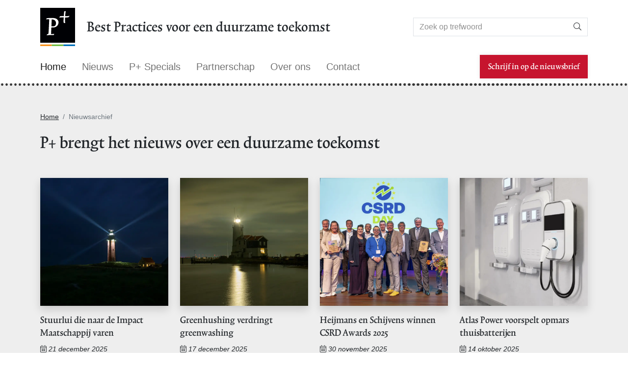

--- FILE ---
content_type: text/html; charset=utf-8
request_url: https://www.p-plus.nl/nl/nieuws?cat=profit
body_size: 15871
content:
<!doctype html>
<html lang='nl'>
<head>
<meta charset="utf-8">
<link rel="dns-prefetch preconnect" href="https://maxcdn.bootstrapcdn.com">
<link rel="dns-prefetch preconnect" href="https://www.googletagmanager.com">
<link rel="dns-prefetch preconnect" href="https://ajax.googleapis.com">
<meta name="viewport" content="width=device-width, initial-scale=1">
<meta name="author" content="Jan Bom">
<meta name="generator" content="Westsite CDCP">
<title>Laatste nieuws</title>
<meta name="description" content="Laatste nieuws"/>
<meta name="keywords" content="Laatste nieuws"/>
<meta property="og:title" content=""/>
<meta property="og:description" content=""/>
<meta property="og:image" content=""/>
<meta property="og:type" content=""/>
<meta property="og:url" content=""/>
<meta property="og:site_name" content="P+"/>
<meta property="fb:admins" content="1355871421"/>
<meta property="fb:app_id" content="262464087513422"/>
<link rel="apple-touch-icon" sizes="180x180" href="/static/images/icons/apple-touch-icon.png?v=20220228-161800">
<link rel="icon" type="image/png" sizes="32x32" href="/static/images/icons/favicon-32x32.png?v=20220228-161800">
<link rel="icon" type="image/png" sizes="194x194" href="/static/images/icons/favicon-194x194.png?v=20220228-161800">
<link rel="icon" type="image/png" sizes="192x192" href="/static/images/icons/android-chrome-192x192.png?v=20220228-161800">
<link rel="icon" type="image/png" sizes="16x16" href="/static/images/icons/favicon-16x16.png?v=20220228-161800">
<link rel="manifest" href="/static/images/icons/site.webmanifest?v=20220228-161800">
<link rel="mask-icon" href="/static/images/icons/safari-pinned-tab.svg?v=20220228-161800" color="#000000">
<link rel="shortcut icon" href="/static/images/icons/favicon.ico?v=20220228-161800">
<meta name="msapplication-TileColor" content="#ffffff">
<meta name="msapplication-config" content="/static/images/icons/browserconfig.xml?v=20220228-161800">
<meta name="theme-color" content="#ffffff">
<meta http-equiv="X-UA-Compatible" content="IE=edge">
<meta name="apple-mobile-web-app-capable" content="yes">
<meta name="apple-mobile-web-app-status-bar-style" content="black">
<meta name="format-detection" content="telephone=no">
<link rel="canonical" href="https://www.p-plus.nl/nl/nieuws">
<style>
      .bd-placeholder-img {
        font-size: 1.125rem;
        text-anchor: middle;
        -webkit-user-select: none;
        -moz-user-select: none;
        user-select: none;
      }

      @media (min-width: 768px) {
        .bd-placeholder-img-lg {
          font-size: 3.5rem;
        }
      }
    </style>
<link href="/static/css/style.css?v=20220228-161800" rel="stylesheet" media="screen"/>
<link href="/static/css/print.css?v=20220228-161800" rel="stylesheet" media="print"/>
<script async src="https://www.googletagmanager.com/gtag/js?id=UA-69300814-1"></script>
<script>	
//!function(f,b,e,v,n,t,s){if(f.fbq)return;n=f.fbq=function(){n.callMethod? n.callMethod.apply(n,arguments):n.queue.push(arguments)};if(!f._fbq)f._fbq=n; n.push=n;n.loaded=!0;n.version='2.0';n.queue=[];t=b.createElement(e);t.async=!0; t.src=v;s=b.getElementsByTagName(e)[0];s.parentNode.insertBefore(t,s)}(window, document,'script','https://connect.facebook.net/en_US/fbevents.js');
//fbq('init', '');
//fbq('track', 'PageView');

	  window.dataLayer = window.dataLayer || [];
	  var sCookieName = "cookiewarning";

	  function readCookie(name) {
		  var nameEQ = name + "=";
		  var ca = document.cookie.split(';');
		  for (var i = 0; i < ca.length; i++) {
			  var c = ca[i];
			  while (c.charAt(0) == ' ') c = c.substring(1, c.length);
			  if (c.indexOf(nameEQ) == 0) return c.substring(nameEQ.length, c.length);
		  }
		  return null;
	  }

		function setCookie(cookievalue) {
			createCookie(sCookieName, cookievalue, 365);
			setCookieWarning(false);
		}

		function setAnalytics(GAstate) {
			if (GAstate === 1) {
				window['ga-disable-UA-69300814-1'] = false;
			} else {
				window['ga-disable-UA-69300814-1'] = true;
			}
            function gtag(){dataLayer.push(arguments);}
            gtag('js', new Date());
            gtag('config', 'UA-69300814-1');
		}

		function setFBpixel(FBstate) {
			/*  // uitgeschakeld voor deze site
            if (FBstate === 1) {
                fbq('init', '');
                fbq('track', 'PageView');
			} else {
			}
            */
		}
        // cookiewarning 0: functional ✘ preferences ✘ analytics ✘ social ✘
        // cookiewarning 1: functional ✔ preferences ✘ analytics ✘ social ✘
        // cookiewarning 2: functional ✔ preferences ✔ analytics ✘ social ✘
        // cookiewarning 3: functional ✔ preferences ✔ analytics ✔ social ✘
        // cookiewarning 4: functional ✔ preferences ✘ analytics ✔ social ✘
        // cookiewarning 5: functional ✔ preferences ✔ analytics ✔ social ✔
        // cookiewarning 6: functional ✔ preferences ✘ analytics ✔ social ✔
        // cookiewarning 7: functional ✔ preferences ✔ analytics ✘ social ✔
        // cookiewarning 8: functional ✔ preferences ✘ analytics ✘ social ✔
	  if (readCookie(sCookieName) == 1) {
			// cookiewarning 1: functional ✔ preferences ✘ analytics ✘ social ✘
            setAnalytics(0);
            setFBpixel(0);
			//$(window).load(function(){
			//	$( ".setscookies" ).remove();
			//});
	  } else if (readCookie(sCookieName) == 2) {
			// cookiewarning 2: functional ✔ preferences ✔ analytics ✘ social ✘
            setAnalytics(0);
            setFBpixel(0);
			//$(window).load(function(){
			//	$( ".setscookies" ).remove();
			//});
	  } else if (readCookie(sCookieName) == 3) {
			// cookiewarning 3: functional ✔ preferences ✔ analytics ✔ social ✘
            setAnalytics(1);
            setFBpixel(0);
			//$(window).load(function(){
			//	$( ".setscookies" ).remove();
			//});
	  } else if (readCookie(sCookieName) == 4) {
			// cookiewarning 4: functional ✔ preferences ✘ analytics ✔ social ✘
            setAnalytics(1);
            setFBpixel(0);
			//$(window).load(function(){
			//	$( ".setscookies" ).remove();
			//});
	  } else if (readCookie(sCookieName) == 5) {
			// cookiewarning 5: functional ✔ preferences ✔ analytics ✔ social ✔
            setAnalytics(1);
            setFBpixel(1);
	  } else if (readCookie(sCookieName) == 6) {
			// cookiewarning 6: functional ✔ preferences ✘ analytics ✔ social ✔
            setAnalytics(1);
            setFBpixel(1);
	  } else if (readCookie(sCookieName) == 7) {
			// cookiewarning 7: functional ✔ preferences ✔ analytics ✘ social ✔
            setAnalytics(0);
            setFBpixel(1);
	  } else if (readCookie(sCookieName) == 8) {
			// cookiewarning 8: functional ✔ preferences ✘ analytics ✘ social ✔
            setAnalytics(0);
            setFBpixel(1);
	  } else {
			// cookiewarning 0: functional ✘ preferences ✘ analytics ✘ social ✘
            setAnalytics(0);
            setFBpixel(0);
	  }
  </script>
</head>
<body itemscope itemtype="https://schema.org/WebSite">
<link itemprop="url" href="https://www.p-plus.nl/nl/nieuws"/>
<noscript><img height="1" width="1" style="display:none" src="https://www.facebook.com/tr?id=&ev=PageView&noscript=1" alt=""/></noscript>
<a href="#maincontent" class="sr-only sr-only-focusable langcdcp">Skip to main content</a>
<span class="anchor" id="top"></span>
<header class="__fixed-top">
<div class="container-fluid container-xl">
<div class="row my-3 align-items-center">
<div class="col-2 col-md-1 order-1 order-md-1">
<a href="/nl/" title="P+ Home"><img src="/static/images/logos/logo_p-plus.svg" alt="P+ Logo" width="168" height="177" class="img-fluid"></a>
</div>
<div class="col-12 col-md-7 text-start order-3 order-md-2">
<div class="text-title text-slogan langcdcp">Best Practices voor een duurzame toekomst</div>
</div>
<div class="col-10 col-md-4 order-2 order-md-3">
<form class="d-flex" method="get" enctype="text/plain" action="/nl/zoeken" name="searchform" id="searchform">
<div class="input-group mb-0">
<input class="form-control border border-end-0" type="search" name="keyword" placeholder="Zoek op trefwoord" aria-label="Search">
<button class="btn btn-default border border-start-0" type="submit"><i class="fal fa-search"></i> <span class="langcdcp sr-only">Zoeken</span></button>
</div>
</form>
</div>
</div>
</div>
<nav class="navbar navbar-expand-lg navbar-light bg-white mb-2">
<div class="container-fluid container-xl">
<a class="navbar-brand" href="/nl/"><span class="langcdcp">Home</span></a>
<button class="navbar-toggler" type="button" data-bs-toggle="collapse" data-bs-target="#navbarCollapse" aria-controls="navbarCollapse" aria-expanded="false" aria-label="Toggle navigation">
<span class="navbar-toggler-icon"></span>
</button>
<div class="collapse navbar-collapse" id="navbarCollapse">
<ul class="navbar-nav me-auto mb-2 mb-md-0 align-items-center">
<li class="nav-item">
<a class="nav-link" href="/nl/nieuws"><span class="langcdcp">Nieuws</span></a>
</li>
<li class="nav-item">
<a class="nav-link" href="/nl/magazine"><span class="langcdcp">P+ Specials</span></a>
</li>
<li class="nav-item">
<a class="nav-link" href="/nl/adverteer"><span class="langcdcp">Partnerschap</span></a>
</li>
<li class="nav-item">
<a class="nav-link" href="/nl/over"><span class="langcdcp">Over ons</span></a>
</li>
<li class="nav-item">
<a class="nav-link" href="/nl/contact"><span class="langcdcp">Contact</span></a>
</li>
</ul>
<form class="d-flex">
<a class="btn btn-primary btn-lg" href="#" data-bs-toggle="modal" data-bs-target="#myModalNewsletterSubsciption"><span class="langcdcp">Schrijf in op de nieuwsbrief</span></a>
</form>
</div>
</div>
</nav>
</header>
<main>
<div class="py-5 border-top-1 border-bottom-1 mb-5 bg-light">
<div class="container-fluid container-xl">
<nav aria-label="breadcrumb">
<ol class="breadcrumb">
<li class="breadcrumb-item"><a href="/nl/" class="text-reset">Home</a></li>
<li class="breadcrumb-item active" aria-current="page"><a href="/nl/nieuws" class="nobr active text-reset">Nieuwsarchief</a></li>
</ol>
</nav>
</div>
<div class="container-fluid container-xl">
<h1 class="mb-5 langcdcp">P+ brengt het nieuws over een duurzame toekomst</h1>
<div class="row">
<div class="col-6 col-sm-4 col-md-3 col-lg-3 mb-5">
<div class="card h-100 bg-transparent border-0"> <a  href="/nl/nieuws/Stuurlui-die-naar-de-Impact-Maatschappij-varen"><img class="card-img-top img-fluid w-100 bg-cover-center shadow rounded-0" width="140" height="140" src="/static/images/spacer_1-1.gif" role="img" alt="" style="background-image: url('/resources/articlephotos/large/Texel-MischaKeijser.webp');"></a>
<div class="card-body px-0">
<h3 class="card-title">
Stuurlui die naar de Impact Maatschappij varen
</h3>
<div>
<i class="fal fa-calendar-alt"></i> <em>21 december 2025</em>
</div>
<div class="card-text line-clamp">
Om tot een Impact Maatschappij te komen zijn uitmuntende stuurlui nodig. Pensioenfondsen, banken en publieke investeerders die daadkrachtig inzetten op impact investing.
</div>
</div>
<div class="card-footer px-0   border-0 bg-transparent">
<p><a class="btn btn-primary w-100 stretched-link text-start" href="/nl/nieuws/Stuurlui-die-naar-de-Impact-Maatschappij-varen"><span class="langcdcp">Lees verder</span> <i class="fal fa-angle-double-right fa-fw"></i></a></p>
</div>
</div>
</div>
<div class="col-6 col-sm-4 col-md-3 col-lg-3 mb-5">
<div class="card h-100 bg-transparent border-0"> <a  href="/nl/nieuws/Greenhushing-verdringt-greenwashing"><img class="card-img-top img-fluid w-100 bg-cover-center shadow rounded-0" width="140" height="140" src="/static/images/spacer_1-1.gif" role="img" alt="" style="background-image: url('/resources/articlephotos/large/PaardvanMarken-MischaKeijser.webp');"></a>
<div class="card-body px-0">
<h3 class="card-title">
Greenhushing verdringt greenwashing
</h3>
<div>
<i class="fal fa-calendar-alt"></i> <em>17 december 2025</em>
</div>
<div class="card-text line-clamp">
Greenhushing verdringt greenwashing. Eerst ontnam &lsquo;greenwashing&rsquo; het zicht op wat bedrijven werkelijk aan duurzaamheid deden. Steeds vaker is het &lsquo;greenhushing&rsquo; wat het zicht op bereikte duurzame doelen ontneemt.<br/>
&nbsp;
</div>
</div>
<div class="card-footer px-0   border-0 bg-transparent">
<p><a class="btn btn-primary w-100 stretched-link text-start" href="/nl/nieuws/Greenhushing-verdringt-greenwashing"><span class="langcdcp">Lees verder</span> <i class="fal fa-angle-double-right fa-fw"></i></a></p>
</div>
</div>
</div>
<div class="col-6 col-sm-4 col-md-3 col-lg-3 mb-5">
<div class="card h-100 bg-transparent border-0"> <a  href="/nl/nieuws/Heijmans-en-Schijvens-winnen-CSRD-Awards-2025"><img class="card-img-top img-fluid w-100 bg-cover-center shadow rounded-0" width="140" height="140" src="/static/images/spacer_1-1.gif" role="img" alt="" style="background-image: url('/resources/articlephotos/large/Schermafbeelding2025-11-30om09.50.13.webp');"></a>
<div class="card-body px-0">
<h3 class="card-title">
Heijmans en Schijvens winnen CSRD Awards 2025
</h3>
<div>
<i class="fal fa-calendar-alt"></i> <em>30 november 2025</em>
</div>
<div class="card-text line-clamp">
Tijdens de jaarlijkse uitreiking van de CSRD Awards heeft de jury Koninklijke Heijmans N.V. uitgeroepen tot winnaar in de categorie&nbsp;grootbedrijf. In de categorie&nbsp;MKB/Overig&nbsp;gaat de prijs opnieuw naar Schijvens Corporate Fashion.
</div>
</div>
<div class="card-footer px-0   border-0 bg-transparent">
<p><a class="btn btn-primary w-100 stretched-link text-start" href="/nl/nieuws/Heijmans-en-Schijvens-winnen-CSRD-Awards-2025"><span class="langcdcp">Lees verder</span> <i class="fal fa-angle-double-right fa-fw"></i></a></p>
</div>
</div>
</div>
<div class="col-6 col-sm-4 col-md-3 col-lg-3 mb-5">
<div class="card h-100 bg-transparent border-0"> <a  href="/nl/nieuws/Atlas-Power-voorspelt-opmars-thuisbatterijen"><img class="card-img-top img-fluid w-100 bg-cover-center shadow rounded-0" width="140" height="140" src="/static/images/spacer_1-1.gif" role="img" alt="" style="background-image: url('/resources/articlephotos/large/Thuisbatterij.webp');"></a>
<div class="card-body px-0">
<h3 class="card-title">
Atlas Power voorspelt opmars thuisbatterijen
</h3>
<div>
<i class="fal fa-calendar-alt"></i> <em>14 oktober 2025</em>
</div>
<div class="card-text line-clamp">
Thuisbatterijen zijn bezig aan een explosieve opmars. Groei warmtepompen zet door. En de markt van zonnepanelen wordt steeds meer een vervangingsmarkt. Die voorspellingen doet Nathan van Domseler van Atlas Power.
</div>
</div>
<div class="card-footer px-0   border-0 bg-transparent">
<p><a class="btn btn-primary w-100 stretched-link text-start" href="/nl/nieuws/Atlas-Power-voorspelt-opmars-thuisbatterijen"><span class="langcdcp">Lees verder</span> <i class="fal fa-angle-double-right fa-fw"></i></a></p>
</div>
</div>
</div>
<div class="col-6 col-sm-4 col-md-3 col-lg-3 mb-5">
<div class="card h-100 bg-transparent border-0"> <a  href="/nl/nieuws/Alleen-duurzaamste-ASN-fondsen-beperken-verlies"><img class="card-img-top img-fluid w-100 bg-cover-center shadow rounded-0" width="140" height="140" src="/static/images/spacer_1-1.gif" role="img" alt="" style="background-image: url('/resources/articlephotos/large/Trumpzelfoppwinst.webp');"></a>
<div class="card-body px-0">
<h3 class="card-title">
Alleen duurzaamste ASN-fondsen beperken verlies
</h3>
<div>
<i class="fal fa-calendar-alt"></i> <em>09 april 2025</em>
</div>
<div class="card-text line-clamp">
Alleen de allerduurzaamste beleggingsfondsen van ASN Bank houden nog enigszins stand, nu de aandelenbeurzen wereldwijd diep in het rood duiken.&nbsp;
</div>
</div>
<div class="card-footer px-0   border-0 bg-transparent">
<p><a class="btn btn-primary w-100 stretched-link text-start" href="/nl/nieuws/Alleen-duurzaamste-ASN-fondsen-beperken-verlies"><span class="langcdcp">Lees verder</span> <i class="fal fa-angle-double-right fa-fw"></i></a></p>
</div>
</div>
</div>
<div class="col-6 col-sm-4 col-md-3 col-lg-3 mb-5">
<div class="card h-100 bg-transparent border-0"> <a  href="/nl/nieuws/Aanbieding-zeiljacht-7500-euro"><img class="card-img-top img-fluid w-100 bg-cover-center shadow rounded-0" width="140" height="140" src="/static/images/spacer_1-1.gif" role="img" alt="" style="background-image: url('/resources/articlephotos/large/Swalstit2025waterVIERKANT.webp');"></a>
<div class="card-body px-0">
<h3 class="card-title">
Aanbieding zeiljacht 7.500 euro
</h3>
<div>
<i class="fal fa-calendar-alt"></i> <em>08 april 2025</em>
</div>
<div class="card-text line-clamp">
Aanbieding&nbsp;nieuw zeilseizoen 2025: Albin Vega 1978 verlaagde prijs van 8.750 euro nu voor 7.500 euro.<br/>
&nbsp;
</div>
</div>
<div class="card-footer px-0   border-0 bg-transparent">
<p><a class="btn btn-primary w-100 stretched-link text-start" href="/nl/nieuws/Aanbieding-zeiljacht-7500-euro"><span class="langcdcp">Lees verder</span> <i class="fal fa-angle-double-right fa-fw"></i></a></p>
</div>
</div>
</div>
<div class="col-6 col-sm-4 col-md-3 col-lg-3 mb-5">
<div class="card h-100 bg-transparent border-0"> <a  href="/nl/nieuws/Waarom-juist-in-start-ups-investeren"><img class="card-img-top img-fluid w-100 bg-cover-center shadow rounded-0" width="140" height="140" src="/static/images/spacer_1-1.gif" role="img" alt="" style="background-image: url('/resources/articlephotos/large/Start-upsCocoa.webp');"></a>
<div class="card-body px-0">
<h3 class="card-title">
Kirchherr: waarom juist in start-ups investeren?
</h3>
<div>
<i class="fal fa-calendar-alt"></i> <em>26 oktober 2024</em>
</div>
<div class="card-text line-clamp">
Dr. Julian Kirchherr van de Utrecht University &nbsp;constateerde &lsquo;dat circulaire start-ups circulariteitsstrategie&euml;n ontwikkelen die hoger in de afvalbeheerhi&euml;rarchie staan dan die van gevestigde bedrijven&#39;.
</div>
</div>
<div class="card-footer px-0   border-0 bg-transparent">
<p><a class="btn btn-primary w-100 stretched-link text-start" href="/nl/nieuws/Waarom-juist-in-start-ups-investeren"><span class="langcdcp">Lees verder</span> <i class="fal fa-angle-double-right fa-fw"></i></a></p>
</div>
</div>
</div>
<div class="col-6 col-sm-4 col-md-3 col-lg-3 mb-5">
<div class="card h-100 bg-transparent border-0"> <a  href="/nl/nieuws/Triple-Jump-al-tien-jaar-ervaring-in"><img class="card-img-top img-fluid w-100 bg-cover-center shadow rounded-0" width="140" height="140" src="/static/images/spacer_1-1.gif" role="img" alt="" style="background-image: url('/resources/articlephotos/large/TripleJUmp.webp');"></a>
<div class="card-body px-0">
<h3 class="card-title">
Triple Jump: al tien jaar ervaring in marktcreatie
</h3>
<div>
<i class="fal fa-calendar-alt"></i> <em>16 juli 2024</em>
</div>
<div class="card-text line-clamp">
De Nederlandse assetmanager Triple Jump heeft al tien jaar ervaring in marktcreatie, het ontwikkelen van markten in opkomende landen.
</div>
</div>
<div class="card-footer px-0   border-0 bg-transparent">
<p><a class="btn btn-primary w-100 stretched-link text-start" href="/nl/nieuws/Triple-Jump-al-tien-jaar-ervaring-in"><span class="langcdcp">Lees verder</span> <i class="fal fa-angle-double-right fa-fw"></i></a></p>
</div>
</div>
</div>
<div class="col-6 col-sm-4 col-md-3 col-lg-3 mb-5">
<div class="card h-100 bg-transparent border-0"> <a  href="/nl/nieuws/FMO-Biogarnalen-uit-mangrovebossen"><img class="card-img-top img-fluid w-100 bg-cover-center shadow rounded-0" width="140" height="140" src="/static/images/spacer_1-1.gif" role="img" alt="" style="background-image: url('/resources/articlephotos/large/GarnalenkwekersCamimex.webp');"></a>
<div class="card-body px-0">
<h3 class="card-title">
FMO: Biogarnalen uit mangrovebossen
</h3>
<div>
<i class="fal fa-calendar-alt"></i> <em>15 juli 2024</em>
</div>
<div class="card-text line-clamp">
Door biologische garnalen te kweken, helpt de ontwikkelingsbank FMO het mangrovebos in Vietnam te versterken.
</div>
</div>
<div class="card-footer px-0   border-0 bg-transparent">
<p><a class="btn btn-primary w-100 stretched-link text-start" href="/nl/nieuws/FMO-Biogarnalen-uit-mangrovebossen"><span class="langcdcp">Lees verder</span> <i class="fal fa-angle-double-right fa-fw"></i></a></p>
</div>
</div>
</div>
<div class="col-6 col-sm-4 col-md-3 col-lg-3 mb-5">
<div class="card h-100 bg-transparent border-0"> <a  href="/nl/nieuws/FMO-Superfood-tussen-inheemse-boomaanplant"><img class="card-img-top img-fluid w-100 bg-cover-center shadow rounded-0" width="140" height="140" src="/static/images/spacer_1-1.gif" role="img" alt="" style="background-image: url('/resources/articlephotos/large/ColombiaFMO.webp');"></a>
<div class="card-body px-0">
<h3 class="card-title">
FMO: Superfood tussen inheemse boomaanplant
</h3>
<div>
<i class="fal fa-calendar-alt"></i> <em>14 juli 2024</em>
</div>
<div class="card-text line-clamp">
De herbebossing van de aarde kent een nieuwe aanpak: in Colombia wordt volgens een uniek financieringsmodel van FMO op grote schaal palmen die a&ccedil;ai-besjes gaan dragen naast inheemse bomen aangeplant.
</div>
</div>
<div class="card-footer px-0   border-0 bg-transparent">
<p><a class="btn btn-primary w-100 stretched-link text-start" href="/nl/nieuws/FMO-Superfood-tussen-inheemse-boomaanplant"><span class="langcdcp">Lees verder</span> <i class="fal fa-angle-double-right fa-fw"></i></a></p>
</div>
</div>
</div>
<div class="col-6 col-sm-4 col-md-3 col-lg-3 mb-5">
<div class="card h-100 bg-transparent border-0"> <a  href="/nl/nieuws/FMO-zet-vliegwiel-voor-marktcreatie-in-werking"><img class="card-img-top img-fluid w-100 bg-cover-center shadow rounded-0" width="140" height="140" src="/static/images/spacer_1-1.gif" role="img" alt="" style="background-image: url('/resources/articlephotos/large/cover_marktcreatie_FMO.webp');"></a>
<div class="card-body px-0">
<h3 class="card-title">
FMO zet vliegwiel voor marktcreatie in werking
</h3>
<div>
<i class="fal fa-calendar-alt"></i> <em>12 juli 2024</em>
</div>
<div class="card-text line-clamp">
De Nederlandse ontwikkelingsbank FMO is gestart met het cre&euml;ren van nieuwe markten:&nbsp;market creation.<br/>
&nbsp;
</div>
</div>
<div class="card-footer px-0   border-0 bg-transparent">
<p><a class="btn btn-primary w-100 stretched-link text-start" href="/nl/nieuws/FMO-zet-vliegwiel-voor-marktcreatie-in-werking"><span class="langcdcp">Lees verder</span> <i class="fal fa-angle-double-right fa-fw"></i></a></p>
</div>
</div>
</div>
<div class="col-6 col-sm-4 col-md-3 col-lg-3 mb-5">
<div class="card h-100 bg-transparent border-0"> <a  href="/nl/nieuws/CS3D"><img class="card-img-top img-fluid w-100 bg-cover-center shadow rounded-0" width="140" height="140" src="/static/images/spacer_1-1.gif" role="img" alt="" style="background-image: url('/resources/articlephotos/large/Schermafbeelding2024-04-28om11.20.51.webp');"></a>
<div class="card-body px-0">
<h3 class="card-title">
Corporate Sustainability Due Diligence Directive (CS3D) approved
</h3>
<div>
<i class="fal fa-calendar-alt"></i> <em>28 april 2024</em>
</div>
<div class="card-text line-clamp">
The European Parliament has set a new standard for corporate sustainability by finally approving the Corporate Sustainability Due Diligence Directive (CS3D).
</div>
</div>
<div class="card-footer px-0   border-0 bg-transparent">
<p><a class="btn btn-primary w-100 stretched-link text-start" href="/nl/nieuws/CS3D"><span class="langcdcp">Lees verder</span> <i class="fal fa-angle-double-right fa-fw"></i></a></p>
</div>
</div>
</div>
</div>
<nav aria-label="Zoekpagina">
<ul class="pagination justify-content-center">
<li class="page-item active" aria-current="page"> <a class="page-link" href="https://www.p-plus.nl/nieuws?cat=profit&page=1">1</a> </li>
<li class="page-item"> <a class="page-link" href="https://www.p-plus.nl/nieuws?cat=profit&page=2">2</a> </li>
<li class="page-item"> <a class="page-link" href="https://www.p-plus.nl/nieuws?cat=profit&page=3">3</a> </li>
<li class="page-item"> <a class="page-link" href="https://www.p-plus.nl/nieuws?cat=profit&page=4">4</a> </li>
<li class="page-item"> <a class="page-link" href="https://www.p-plus.nl/nieuws?cat=profit&page=5">5</a> </li>
<li class="page-item"> <a class="page-link" href="https://www.p-plus.nl/nieuws?cat=profit&page=6">6</a> </li>
<li class="page-item"><a class="page-link" rel="next" aria-label="Next" href="https://www.p-plus.nl/nieuws?cat=profit&page=2"><i class="fa fa-angle-right"></i></a></li>
<li class="page-item"><a class="page-link" rel="last" aria-label="Last" href="https://www.p-plus.nl/nieuws?cat=profit&page=39"><i class="fa fa-angle-double-right"></i></a></li>
</ul>
</nav>
</div>
</div>
</main>
<footer>
<div class="container-fluid container-xl my-5">
<div class="row justify-content-around">
<div class="col-12 col-lg-3 text-center text-lg-start"> <img src="/static/images/logos/logo_p-plus_medium.svg" width="58" height="61" class="img-fluid ml-auto" alt=""><br>
<h3 class="sr-only"><span class="langcdcp">P+</span></h3>
<div class="mt-3"> <span class="langcdcp">Rietsnijderslaan 3</span><br>
<span class="langcdcp">1394 LC</span> <span class="langcdcp">Nederhorst den Berg</span><br>
<span class="langcdcp">Nederland</span> </div>
<a class="btn __btn-sm text-reset text-end px-0" href="tel:+31062715300"><span class="langcdcp">+31 (0) 62715300<br/></span></a><br>
<a class="btn __btn-sm text-reset text-end px-0" href="mailto:editor@p-plus.nl"><span class="langcdcp">
editor@p-plus.nl
</span></a> </div>
<div class="col-12 col-lg-6 text-center text-lg-start">
<h2><span class="langcdcp">Deel Best Practices</span></h2>
<div class="langcdcp">Deel onze Best Practices voor een duurzame toekomst<br/>Vind hier de makers van P+ op de social media</div>
<ul class="list-inline">
<li class="list-inline-item"> <a class="btn text-facebook text-end p-2" href="https://www.facebook.com/Covers-P-People-Planet-Profit-267851756566657?locale=nl_NL" target="_blank" rel="noopener" title="Volg ons op Facebook" aria-label="Volg ons op Facebook"> <i class="fab fa-facebook-square fa-2x"></i> </a> </li>
<li class="list-inline-item"> <a class="btn text-linkedin text-end p-2" href="https://www.linkedin.com/in/jan-bom-5816425/" target="_blank" rel="noopener" title="Volg ons op Linkedin" aria-label="Volg ons op Linkedin"> <i class="fab fa-linkedin fa-2x"></i> </a> </li>
<li class="list-inline-item"> <a class="btn text-twitter text-end p-2" href="https://twitter.com/PPLUStweets" target="_blank" rel="noopener" title="Volg ons op Twitter" aria-label="Volg ons op Twitter"> <i class="fab fa-twitter-square fa-2x"></i> </a> </li>
<li class="list-inline-item"> <a class="btn text-instagram text-end p-2" href="https://www.instagram.com/janbom100/" target="_blank" rel="noopener" title="Volg ons op Instagram" aria-label="Volg ons op Instagram"> <i class="fab fa-instagram-square fa-2x"></i> </a> </li>
<li class="list-inline-item"> <a class="btn text-rss text-end p-2" href="/nl/rss.xml" target="_self" title="Abonneer op onze RSS-feed" aria-label="Abonneer op onze RSS Feed"> <i class="fas fa-rss-square fa-2x"></i> </a> </li>
<li class="list-inline-item"> <a class="btn text-pinterest text-end p-2" href="/nl/contact" target="_self" title="Contacteer ons per e-mail" aria-label="Contacteer ons per e-mail"> <i class="fas fa-envelope-square fa-2x"></i> </a> </li>
</ul>
</div>
<div class="col-12 col-lg-3 text-center text-lg-end">
<h2><span class="langcdcp">Samengevat</span></h2>
<ul class="list-unstyled w-100">
<li class="list-unstyled-item"> <a class="btn __btn-sm text-reset text-end px-0" href="/nl/"><span class="langcdcp">Home</span></a> </li>
<li class="list-unstyled-item"> <a class="btn __btn-sm text-reset text-end px-0" href="/nl/nieuws"><span class="langcdcp">Nieuws</span></a> </li>
<li class="list-unstyled-item"> <a class="btn __btn-sm text-reset text-end px-0" href="/nl/magazine"><span class="langcdcp">P+ Specials</span></a> </li>
<li class="list-unstyled-item"> <a class="btn __btn-sm text-reset text-end px-0" href="/nl/adverteer"><span class="langcdcp">Partnerschap</span></a> </li>
<li class="list-unstyled-item"> <a class="btn __btn-sm text-reset text-end px-0" href="/nl/over"><span class="langcdcp">Over ons</span></a> </li>
<li class="list-unstyled-item"> <a class="btn __btn-sm text-reset text-end px-0" href="/nl/contact"><span class="langcdcp">Contact</span></a> </li>
</ul>
</div>
<div class="col-12 mt-5 text-center text-lg-end d-md-flex justify-content-between">
<div> <small class="langcdcp">Copyright</small> <small class="showcookie">&copy;</small>
<small></small>
<small class="langcdcp">P+</small> - <small class="langcdcp">Alle rechten voorbehouden</small> </div>
<ul class="list-inline">
<li class="list-inline-item"> <a class="btn __btn-sm text-reset text-end px-0" href="/nl/disclaimer" rel="nofollow"><span class="langcdcp">Disclaimer</span></a> </li>
<li class="list-inline-item"> <a class="btn __btn-sm text-reset text-end px-0" href="/nl/privacy" rel="nofollow"><span class="langcdcp">Privacybeleid</span></a> </li>
<li class="list-inline-item"> <a class="btn __btn-sm text-reset text-end px-0" href="/nl/cookies" rel="nofollow"><span class="langcdcp">Cookies</span></a> </li>
</ul>
<div class="align-middle"><a href="https://www.westsite.be/nl/?origin=pplus" class="text-reset py-0 px-2" id="westsite" target="_blank" rel="noopener" data-bs-toggle="tooltip" data-bs-html="true" title="Westsite: Online Oplossingen en Webdesign"><img src="/static/images/icons/logo_westsite.svg" alt="Westsite: Online Oplossingen en Webdesign" width="14" height="14" class="align-middle"></a></div>
</div>
</div>
</div>
</footer>
<div class="modal fade" tabindex="-1" role="dialog" id="myWebpModal">
<div class="modal-dialog" role="document">
<div class="modal-content">
<div class="modal-header">
<button type="button" class="close" data-dismiss="modal" aria-label="Close"><span aria-hidden="true">&times;</span></button>
<h4 class="modal-title">Verouderde browser</h4>
</div>
<div class="modal-body">
<div id='x'></div>
</div>
<div class="modal-footer">
<button type="button" class="btn btn-default" data-dismiss="modal">Sluiten</button>
</div>
</div>
</div>
</div>
<div class="modal fade" id="cookieModal" tabindex="-1" role="dialog" data-bs-backdrop="static" aria-hidden="true">
<div class="modal-dialog modal-lg" role="document">
<div class="modal-content rounded-0">
<div class="modal-body rounded-0 px-3 pt-3 pb-0 px-lg-3 pt-lg-3">
<nav>
<div class="nav nav-tabs" id="nav-tab" role="tablist">
<button class="nav-link px-1 active" id="nav-cookiesetting-tab" data-bs-toggle="tab" data-bs-target="#nav-cookiesetting" type="button" role="tab" aria-controls="nav-cookiesetting" aria-selected="true"><i class="fal fa-ballot-check fa-fw fa-lg"></i> <span class="langcdcp">Cookies instellen</span></button>
<button class="nav-link px-1" id="nav-cookieinfo-tab" data-bs-toggle="tab" data-bs-target="#nav-cookieinfo" type="button" role="tab" aria-controls="nav-cookieinfo" aria-selected="false"><i class="fal fa-info fa-fw fa-lg"></i> <span class="langcdcp">Over cookies?</span></button>
</div>
</nav>
<div class="tab-content" id="nav-tabContent">
<div class="tab-pane fade p-3 mb-3 border border-top-0 show active" id="nav-cookiesetting" role="tabpanel" aria-labelledby="nav-cookiesetting-tab">
<div class="row">
<div class="col-sm-2 col-md-2 col-lg-2 text-center align-self-center"><i class="fad fa-cookie-bite fa-fw fa-7x text-dark"></i></div>
<div class="col-sm-10 col-md-10 col-lg-10 align-self-center">
<h2 id="cookieModalLabel"><span class="langcdcp">Cookies</span></h2>
<div class="langcdcp {toolbar:'basic'}">We gebruiken cookies om ervoor te zorgen dat wij u de beste ervaring op onze website geven. Dit omvat cookies van websites van derden van sociale media als u een pagina bezoekt die embedded content bevat van sociale media. Dergelijke cookies van derden kunnen uw gebruik van deze website volgen.</div>
</div>
<div class="d-lg-flex justify-content-between align-items-center text-center text-lg-start w-100 my-4 px-3">
<a class="btn btn-wrap btn-primary btn-lg langcdcp allcookiewarning-button my-1 px-3 py-1"  data-bs-dismiss="modal">Ok, ik accepteer alle cookies</a>
<a role="button" id="headingOne" data-bs-toggle="collapse" data-bs-parent="#accordion" href="#collapseOne" aria-expanded="true" aria-controls="collapseOne" class="btn btn-wrap btn-link btn-xl">
<span class="langcdcp">Mijn Cookies afzonderlijk instellen?</span> <i class="fa fa-angle-down fa-fw fa-lg"></i>
</a>
</div>
</div>
<div class="panel-group m-0" id="accordion" role="tablist" aria-multiselectable="true">
<div class="panel panel-default">
<div id="collapseOne" class="panel-collapse collapse" role="tabpanel" aria-labelledby="headingOne">
<div class="panel-body p-4">
<div class="form-check text-start">
<input type="checkbox" class="form-check-input" id="defaultCheck1"  disabled checked>
<label class="form-check-label" for="defaultCheck1">
<strong class="langcdcp h4">Functionele cookies</strong><br><span class="langcdcp">Dit type cookies capteert geen persoonlijke gegevens van de bezoekers en is vanuit een technologisch standpunt vereist om de website correct te laten functioneren. De dit type cookie staat standaard geselecteerd als &lsquo;ja&rsquo; en bezoekers kunnen dit type cookies niet afzetten. Dit type cookie wordt automatisch verwijderd van zodra de bezoeker zijn browser sluit.</span>
</label>
</div>
<div class="form-check text-start">
<input type="checkbox" class="form-check-input" id="cookies_preferences">
<label class="form-check-label" for="cookies_preferences">
<strong class="langcdcp h4">Voorkeuren en selecties</strong><br><span class="langcdcp">Dit type cookies onthoudt de specifieke voorkeuren van bezoekers en hun selecties. Een voorbeeld hiervan zijn de door de bezoeker bepaalde cookie instellingen, dewelke met behulp van een cookie opgeslagen zullen worden indien de bezoeker deze accepteert zodat hij de volgende keer dat hij de website bezoekt de cookie melding niet opnieuw dient te doorlopen. Dit type cookies vervalt in de regelmaat na een bepaalde periode (weken of maanden).</span>
</label>
</div>
<div class="form-check text-start">
<input type="checkbox" class="form-check-input" id="cookies_analytics">
<label class="form-check-label" for="cookies_analytics">
<strong class="langcdcp h4">Prestaties, Analyses en onderzoek</strong><br><span class="langcdcp">Dit type cookies stuurt het gebruik van derde partij analyse scripts aan zoals Google Analytics. Indien de bezoeker opteert om dit type cookies niet te hanteren, zullen deze scripts niet geactiveerd worden tijdens de bezoeker zijn verblijf op de website. Deze cookies kunnen afhankelijk van de partij waarvoor ze geplaatst worden tot verschillende jaren op het platform van de bezoeker aanwezig blijven.</span>
</label>
</div>
<div class="form-check text-start">
<input type="checkbox" class="form-check-input" id="cookies_social">
<label class="form-check-label" for="cookies_social">
<strong class="langcdcp h4">Social &amp; marketing</strong><br><span class="langcdcp">Deze marketing-cookies houden jouw surfgedrag bij. Ook cookies uit embedded content afkomstig van social media sites zoals Facebook, YouTube, LinkedIn, Twitter vallen onder deze categorie.</span>
</label>
</div>
<div class="row">
<div class="col-12 text-center"><a class="btn btn-wrap btn-primary btn-sm langcdcp customcookiewarning-button my-1 px-3 py-1"  data-dismiss="modal">Sla mijn voorkeur op</a></div>
</div>
</div>
</div>
</div>
</div>
</div>
<div class="tab-pane fade p-3 border border-top-0 mb-3" id="nav-cookieinfo" role="tabpanel" aria-labelledby="nav-cookieinfo-tab">
<h1 class="text-cdcp langcdcp">Cookiebeleid</h1>
<div class="langcdcp {toolbar:'basic'} text-cdcp">
<h4>Websites</h4>
<p>U kunt onze websites bezoeken zonder uw persoonsgegevens mee te delen. Met uw toestemming (voor zover nodig) kunnen wij u als bezoeker van onze websites informeren over een gepersonaliseerd aanbod van producten en diensten. Sommige onderdelen of functies zijn voorbehouden aan P+-klanten of bezoekers met een account. Wij identificeren dan uw geanonimiseerd IP-adres en koppelen die aan uw klantengegevens.<br>
&nbsp;<br>
Om de dienstverlening te optimaliseren kunnen wij uw klantengegevens verder aanvullen met de data die we afleiden uit de cookies ten gevolge van uw gebruik van onze websites.<br>
&nbsp;<br>
Dit cookiebeleid is van toepassing op alle producten of services van P+ die verband houden met dit beleid of die bij verwijzing hierin zijn opgenomen.<br>
&nbsp;</p>
<h4><span id="cookies"></span>Cookies</h4>
<p><strong>Wat zijn cookies?</strong><br>
Wij maken gebruik van cookies wanneer u onze e-mails opent en/of wanneer u onze websites bezoekt of apps gebruikt. Cookies zijn stukjes informatie die op uw eigen computer of mobiel toestel bewaard worden en die het gebruiksgemak van onze websites en apps optimaliseren. Zo kunt u bijvoorbeeld als bezoeker van onze websites worden geïdentificeerd bij een volgend bezoek en kunnen wij onze websites of apps beter afstemmen op uw wensen, voorkeuren en gebruiksgemak. Cookies kunnen ook gebruikt worden om de inhoud of publiciteit van een website persoonlijker te maken.<br>
&nbsp;<br>
Cookies kunnen zowel door P+ als andere partijen geplaatst worden. Wanneer wij derden op onze websites toelaten cookies te plaatsen, dan moeten deze partijen contractueel een veilige verbinding garanderen waarover de gegevens worden uitgewisseld.<br>
&nbsp;<br>
<strong>Welke soorten cookies gebruiken we?</strong><br>
Onmisbare cookies: zijn nodig om gebruik te maken van de website en zorgen voor een veilige identiteitscontrole. Bijvoorbeeld: navigatie op de website, inhoud van winkelkarretje, toegang tot persoonsgegevens, ...<br>
Functionele cookies: maken het functioneren van de website makkelijker en zorgen voor een gepersonaliseerde surfervaring door bijvoorbeeld inlognamen, wachtwoorden, de inhoud van uw winkelwagentje, eerder gemaakte selecties en voorkeuren – zoals de taalinstelling – te onthouden.<br>
Analytische cookies: zorgen ervoor dat we onze websites kunnen analyseren. Hierdoor weten wij hoeveel bezoekers er op onze site komen, hoe lang ze zijn gebleven, waar ze op hebben geklikt, welke onderdelen populair zijn, enz. Ook kunnen we zien welke webpagina’s niet goed worden bezocht en tegen welke problemen bezoekers aanlopen. Zo kunnen we onze websites continu verbeteren. Wij doen hiervoor ook een beroep op cookies van derden zoals&nbsp;Google Analytics en&nbsp;Google Tag Manager,&nbsp; De gegenereerde informatie over uw gebruiksgedrag op onze websites wordt anoniem verzameld (door de laatste 8 karakters van uw IP adres te verwijderen) en overgebracht naar en door Google, waar ze worden opgeslagen op servers in de Verenigde Staten. Deze geanonimiseerde gegevens worden vervolgens door Google namens ons geanalyseerd en als geaggregeerde gegevens aan ons teruggestuurd. Google koppelt uw geanonimiseerd IP-adres niet aan andere door hen geregistreerde gegevens.<br>
Performante cookies: verzamelen gegevens van bezoekers om de website te verbeteren. Bijvoorbeeld: bezoekers tellen, populaire webpagina’s oplijsten, etc.<br>
Advertentiecookies: passen de advertenties aan op basis van uw surfgedrag, demografische en gebruikersgegevens.<br>
Remarketing cookies: onze website maakt gebruik van remarketing cookies om u gedurende een bepaalde periode (tot 90 dagen) gepersonaliseerde en/of op basis van interesse gebaseerde advertenties te vertonen. Voor meer informatie over deze cookies;&nbsp;Google Remarketing (Adwords / Dynamic Remarketing),&nbsp;Linkedin&nbsp;en&nbsp;Facebook<br>
Profileringscookies: cookies die bijdragen tot het vormen van gerichte boodschappen op onze website.<br>
&nbsp;<br>
Met “cookies” worden ook soortgelijke technologieën bedoeld, zoals flash cookies, device fingerprinting, html5-local storage en javascripts.</p>
<h4>Beheer van cookies</h4>
<p>Indien u dit verkiest, kunt u onze cookies afwijzen bij uw eerste bezoek. Verder kan u op elk moment via de instellingen van uw browser (meestal onder "Help" of "Internetopties") alle geïnstalleerde cookies uitschakelen of verwijderen van uw computer of mobiel eindtoestel. Elk type browser heeft zijn eigen manier van het beheren van cookies. De informatie kan u vinden op de website van de browser die u gebruikt. Houd er rekening mee dat het veranderen van de instellingen ervoor kan zorgen dat de P+ websites en andere websites niet goed meer werken.<br>
&nbsp;</p>
<h4>Andere technologische middelen</h4>
<p>Om het succes van onze reclamecampagnes te meten en te verbeteren, tellen technologieën zoals web beacons en action tags het aantal bezoekers op onze websites en/of apps naar aanleiding van een reclame op de site van derden. Bepaalde pagina’s op onze websites werken ook met pixel tags. Deze pixels zien onder andere welke producten u op onze websites bekijkt. Op basis van die informatie kunnen wij u vervolgens relevante advertenties tonen op bijvoorbeeld Facebook en Google.<br>
&nbsp;</p>
<h4>Mobiele apps</h4>
<p>P+ biedt verschillende apps aan. Als u van deze diensten gebruik maakt, dan kan het ook noodzakelijk zijn om uw persoonsgegevens te verwerken. Die gegevens worden steeds verwerkt conform de bepalingen van dit Privacybeleid.<br>
&nbsp;</p>
<h4>Waarvoor worden cookies gebruikt?</h4>
<p>Cookies kunnen worden gebruikt voor om u te herkennen wanneer u P+ bezoekt, uw voorkeuren te onthouden en u een gepersonaliseerde ervaring te bieden die aansluit bij uw instellingen.<br>
&nbsp;<br>
Cookies maken uw interacties met P+ ook sneller en veiliger. Ook kunnen we u dankzij cookies reclame tonen, zowel op als buiten de P+-website, en u aangepaste functies bieden via plug-ins van P+, zoals onze knop Delen.<br>
&nbsp;</p>
<table>
<thead>
<tr>
<th>Gebruikscategorieën</th>
<th scope="col">Omschrijving</th>
</tr>
</thead>
<tbody>
<tr>
<td style="vertical-align:top">Verificatie</td>
<td>Als u zich hebt aangemeld bij P+, kunnen we u dankzij cookies de juiste gegevens laten zien en uw ervaring personaliseren.<br>
&nbsp;</td>
</tr>
<tr>
<td style="vertical-align:top">Beveiliging<br>
&nbsp;</td>
<td style="vertical-align:top">We gebruiken cookies om onze beveiligingsfuncties mogelijk te maken en te ondersteunen. Ook kunnen we hiermee schadelijke activiteiten en schendingen van onze gebruikersovereenkomst detecteren.<br>
&nbsp;</td>
</tr>
<tr>
<td style="vertical-align:top">Voorkeuren, functies en services.</td>
<td>Cookies kunnen ons laten weten aan welke taal u de voorkeur geeft en wat uw communicatievoorkeuren zijn. Ook kunt u met cookies eenvoudiger formulieren op P+ invullen. Ze bieden u ook functies, inzichten en aangepaste content in combinatie met onze plug-ins.<br>
&nbsp;</td>
</tr>
<tr>
<td style="vertical-align:top">Reclame</td>
<td>We kunnen cookies gebruiken om u relevante advertenties te tonen, zowel op als buiten de P+-website. We kunnen een cookie ook gebruiken om te bepalen of iemand die een advertentie op Google of andere websites heeft gezien, later de website van P+ heeft bezocht en daar actie heeft ondernomen.&nbsp;We kunnen ook samenwerken met een partner om u een advertentie te tonen, op of buiten P+, bijvoorbeeld nadat u de website of toepassing van P+ hebt gebruikt.</td>
</tr>
<tr>
<td style="vertical-align:top">Prestaties, analyse en onderzoek</td>
<td>Met cookies kunnen we bepalen hoe goed onze website en plug-ins presteren op verschillende locaties. Wij gebruiken cookies ook om producten, functies en services te begrijpen, te verbeteren, en te onderzoeken, ook wanneer u P+ opent vanaf andere websites, toepassingen of apparaten, zoals uw computer op het werk of uw mobiele telefoon.<br>
&nbsp;</td>
</tr>
</tbody>
</table>
&nbsp;
<h3>9. Hoe kan ik P+ contacteren?</h3>
<p>Indien u onze klantendienst wilt bereiken om uw privacy instellingen aan te passen, dan kan dat onder andere via&nbsp;<a href="mailto:info@p-plus.nl">info@p-plus.nl</a>&nbsp;.<br>
&nbsp;<br>
Voor meer informatie over ons privacybeleid of voor klachten in verband met uw privacy, inclusief het uitoefenen van uw recht op toegang kan u contact opnemen met het Privacy Office van P+ via&nbsp;<a href="mailto:privacy@p-plus.nl">privacy@p-plus.nl</a>.<br>
&nbsp;</p>
</div>
</div>
</div>
</div>
<div class="modal-footer p-0">
</div>
</div>
</div>
</div>
<div class="modal fade" id="myPrivacyModal" tabindex="-1" role="dialog" data-bs-backdrop="static" aria-hidden="true">
<div class="modal-dialog modal-xl" role="document">
<div class="modal-content rounded-0">
<div class="modal-header bg-red rounded-0 text-white">
<h5 class="modal-title">P+ respecteert uw privacy</h5>
<button type="button" class="btn-close" data-bs-dismiss="modal" aria-label="Close"></button>
</div>
<div class="modal-body px-4">
<div class="row">
<div class="col-12 text-cdcp">
<h2 class="h1 text-cdcp"><i class="fad fa-user-shield text-red"></i> <span class="langcdcp">Privacy verklaring</span></h2>
<div class="langcdcp"><h2>Privacy verklaring</h2>
<p>P+ People Planet Profit respecteert de privacy van de bezoekers van de site en zorgt ervoor dat de informatie die aan ons ter beschikking komt vertrouwelijk wordt behandeld.</p>
<p>Bezoekers kunnen de website van P+ bezoeken zonder informatie over zichzelf te verschaffen. Er zijn echter situaties waarbij wij wel informatie vragen - bijvoorbeeld bij het nemen van een abonnement op het tijdschrift of het e-zine van P+.</p>
<p>P+ People Planet Profit stelt deze gegevens onder geen beding zonder toestemming beschikbaar aan derden, behalve als P+ hier wettelijk toe verplicht zou worden.</p>
<h2>Intellectuele eigendomsrechten</h2>
<p>De op deze website afgebeelde gegevens, waaronder begrepen teksten, foto&#39;s, illustraties, grafisch materiaal, (handels)namen, logo&#39;s, waren- en dienstmerken, zijn eigendom van P+ People Planet Profit en de makers van deze producten (fotografen en illustratoren) gezamenlijk en worden beschermd door auteursrecht, merkenrecht en/of enig ander intellectueel eigendomsrecht. De hiervoor genoemde rechten gaan op geen enkele wijze over op (rechts)personen die toegang krijgen tot deze site.</p>
<p>Het is de gebruiker van de site niet toegestaan de inhoud van de site te vermenigvuldigen, door te sturen, te distribueren en te verspreiden, of tegen vergoeding beschikbaar te stellen aan derden, zonder de uitdrukkelijke, schriftelijke toestemming van P+ People Planet Profit.</p>
</div>
</div>
<div class="col-12">
<div class="sticky-top sticky-offset">
<ul class="list-unstyled">
<li class="list-unstyled-item lead langcdcp">P+</li>
<li class="list-unstyled-item langcdcp">Rietsnijderslaan 3</li>
<li class="list-unstyled-item langcdcp">1394 LC Nederhorst den Berg</li>
<li class="list-unstyled-item langcdcp">Nederland</li>
<li class="list-unstyled-item langcdcp">+31 (0) 62715300</li>
<li class="list-unstyled-item langcdcp">editor@pplus.nl</li>
</ul></div>
</div>
</div>
</div>
<div class="modal-footer">
<button type="button" class="btn btn-secondary" data-bs-dismiss="modal"><span class="langcdcp">Close</span></button>
<button type="button" class="btn btn-primary agree_privacy" data-bs-dismiss="modal" id="agree_privacy"><span class="langcdcp">Accepteer</span></button>
</div>
</div>
</div>
</div>
<div class="modal fade" id="myModalNewsletterSubsciption" tabindex="-1" role="dialog" data-bs-backdrop="true" aria-hidden="true">
<div class="modal-dialog" role="document">
<div class="modal-content rounded-0">
<div class="modal-header bg-red rounded-0 text-white">
<h5 class="modal-title">Schrijf je in op het P+ e-zine</h5>
<button type="button" class="btn-close" data-bs-dismiss="modal" aria-label="Close"></button>
</div>
<div class="modal-body p-3 p-lg-5">
<div class="text-justify text-cdcp">
<div id="subscribe">
<div id="subscribeformbox">
<h2 class="langcdcp">Gratis P+ e-zine?</h2>
<form method="post" id="subscribeform" name="submit" enctype="text/plain">
<div class="mb-3">
<label for="newsletterfirstname" class="langcdcp form-label">Naam</label>
<input class="form-control" type="text" name="newsletterfirstname" id="newsletterfirstname" placeholder="Naam"/>
</div>
<div class="mb-3">
<label for="newsletteremail" class="langcdcp form-label">Email</label>
<input class="form-control" type="text" name="newsletteremail" id="newsletteremail" placeholder="Email"/>
</div>
<div class="mb-3">
<input type="checkbox" name="newsletterprivacy" id="newsletterprivacy" value="Y" required> <label for="newsletterprivacy"><span class="langcdcp"> Ik accepteer de</span> <a href="#" class="btn btn-link" data-bs-toggle="modal" data-bs-target="#myPrivacyModal">Privacy verklaring</a></label>
</div>
<div class="mb-3">
<button type="submit" class="langcdcp btn btn-primary"  id="subscribebutton" name="verstuur">Inschrijven</button>
</div>
</form>
</div>
<div id="subscribedbox" style="display: none;">
<h2 class="langcdcp">Bedankt!</h2>
<span class="langcdcp confirm">Uw inschrijving is verstuurd. Een bevestigings-e-mail is onderweg naar uw e-mailadres. Om uw inschrijving af te ronden hoeft u enkel nog op de ingesloten link te klikken.</span>
</div>
<br class="clear">
</div>
</div>
</div>
<div class="modal-footer d-none">
<button type="button" class="btn btn-tertiary" data-bs-dismiss="modal"><i class="fal fa-fw fa-times"></i> <span class="langcdcp">Sluiten</span></button>
</div>
</div>
</div>
</div>
<script defer src="https://cdnjs.cloudflare.com/ajax/libs/jquery/3.5.1/jquery.min.js" integrity="sha512-bLT0Qm9VnAYZDflyKcBaQ2gg0hSYNQrJ8RilYldYQ1FxQYoCLtUjuuRuZo+fjqhx/qtq/1itJ0C2ejDxltZVFg==" crossorigin="anonymous"></script>
<script defer src="https://cdnjs.cloudflare.com/ajax/libs/twitter-bootstrap/5.1.3/js/bootstrap.bundle.min.js" integrity="sha512-pax4MlgXjHEPfCwcJLQhigY7+N8rt6bVvWLFyUMuxShv170X53TRzGPmPkZmGBhk+jikR8WBM4yl7A9WMHHqvg==" crossorigin="anonymous" referrerpolicy="no-referrer"></script>
<script defer src="https://cdnjs.cloudflare.com/ajax/libs/fancybox/3.5.7/jquery.fancybox.min.js" integrity="sha256-yt2kYMy0w8AbtF89WXb2P1rfjcP/HTHLT7097U8Y5b8=" crossorigin="anonymous"></script>
<script defer src="https://cdnjs.cloudflare.com/ajax/libs/waypoints/4.0.1/jquery.waypoints.min.js"></script>
<script defer src="/static/js/bg-responsive.min.js"></script>
<script defer src="/static/js/scripts.js?v=20220228-161800"  data-language="nl" data-latitude="52.2580826" data-longitude="5.0456552" data-gaaccount="UA-69300814-1"></script>
<script defer src="https://ajax.aspnetcdn.com/ajax/jquery.validate/1.14.0/jquery.validate.min.js"></script>
<script defer src="https://ajax.aspnetcdn.com/ajax/jquery.validate/1.14.0/additional-methods.min.js"></script>
<script defer src="https://ajax.aspnetcdn.com/ajax/jquery.validate/1.14.0/localization/messages_nl.js"></script>
<script>

	function waypoint_loader($this, $effect, $offset) {
		$($this).css('opacity', 0).waypoint(function(e) { $($this).addClass('animate__animated ' + $effect ).css('opacity', 1) }, { offset: $offset });
	}
    window.addEventListener('DOMContentLoaded', function() {

        (function($) {
            
        })(jQuery);

    });
</script>
<script type="application/ld+json">
    {
      "@context": "https://schema.org",
      "@type": "WebSite",
      "url": "https://www.p-plus.nl/",
      "potentialAction": {
        "@type": "SearchAction",
        "target": {
          "@type": "EntryPoint",
          "urlTemplate": "https://www.p-plus.nl/nl/zoeken?keyword={keyword}"
        },
        "query-input": "required name=keyword"
      }
    }
</script>
<script type="application/ld+json">
    {
      "@context": "https://schema.org",
      "@type": "ProfessionalService",
      "address": {
        "@type": "PostalAddress",
        "addressLocality": "1394 LC Nederhorst den Berg",
        "addressCountry": "Nederland",
        "streetAddress": "Rietsnijderslaan 3"
      },
      "geo": {
        "@type": "GeoCoordinates",
        "latitude": "52.2580826",
        "longitude": "5.0456552"
      },
      "openingHours": [
        "Mo-Fr 8:00-12:00",
        "Mo-Fr 13:00-18:00"
      ],
      "priceRange": "€€€",
      "description": "Best Practices voor een duurzame toekomst.",
      "name": "",
      "founder": "Jan Bom",
      "telephone": "+31 (0) 62715300",
      "image": "https://www.p-plus.nl/static/images/logos/logo_p-plus.png",
      "logo": "https://www.p-plus.nl/static/images/logos/logo_p-plus.png",
      "url": "https://www.p-plus.nl"
    }
    </script>
</body>
</html>

--- FILE ---
content_type: image/svg+xml
request_url: https://www.p-plus.nl/static/images/dots.svg
body_size: 620
content:
<?xml version="1.0" encoding="utf-8"?>
<!-- Generator: Adobe Illustrator 26.0.2, SVG Export Plug-In . SVG Version: 6.00 Build 0)  -->
<svg version="1.1" id="Layer_1" xmlns:sketch="http://www.bohemiancoding.com/sketch/ns"
	 xmlns="http://www.w3.org/2000/svg" xmlns:xlink="http://www.w3.org/1999/xlink" x="0px" y="0px" width="25px" height="25px"
	 viewBox="0 0 25 25" style="enable-background:new 0 0 25 25;" xml:space="preserve">
<style type="text/css">
	.st0{fill-rule:evenodd;clip-rule:evenodd;fill:#333333;}
</style>
<desc>Created with Sketch.</desc>
<g id="dot" sketch:type="MSShapeGroup">
	<g>
		<circle class="st0" cx="2.5" cy="2.5" r="2.5"/>
	</g>
</g>
<g id="dot_00000067231461106021483730000016437617193962999958_" transform="translate(0.000000, 20.000000)" sketch:type="MSShapeGroup">
	<g>
		<circle class="st0" cx="2.5" cy="2.5" r="2.5"/>
	</g>
</g>
<g id="dot_00000180366083861077286600000007481257670305778330_" transform="translate(0.000000, 10.000000)" sketch:type="MSShapeGroup">
	<g>
		<circle class="st0" cx="2.5" cy="2.5" r="2.5"/>
	</g>
</g>
<g id="dot_00000027588760491491219800000005817096280449550224_" transform="translate(10.000000, 0.000000)" sketch:type="MSShapeGroup">
	<g>
		<circle class="st0" cx="2.5" cy="2.5" r="2.5"/>
	</g>
</g>
<g id="dot_00000093892567564367699570000001232942467558632375_" transform="translate(10.000000, 20.000000)" sketch:type="MSShapeGroup">
	<g>
		<circle class="st0" cx="2.5" cy="2.5" r="2.5"/>
	</g>
</g>
<g id="dot_00000155845910329232170640000002924194415204736427_" transform="translate(20.000000, 0.000000)" sketch:type="MSShapeGroup">
	<g>
		<circle class="st0" cx="2.5" cy="2.5" r="2.5"/>
	</g>
</g>
<g id="dot_00000086681907754472295430000014765317894166908862_" transform="translate(20.000000, 20.000000)" sketch:type="MSShapeGroup">
	<g>
		<circle class="st0" cx="2.5" cy="2.5" r="2.5"/>
	</g>
</g>
<g id="dot_00000080907378659927472550000005327861265732918445_" transform="translate(20.000000, 10.000000)" sketch:type="MSShapeGroup">
	<g>
		<circle class="st0" cx="2.5" cy="2.5" r="2.5"/>
	</g>
</g>
</svg>
